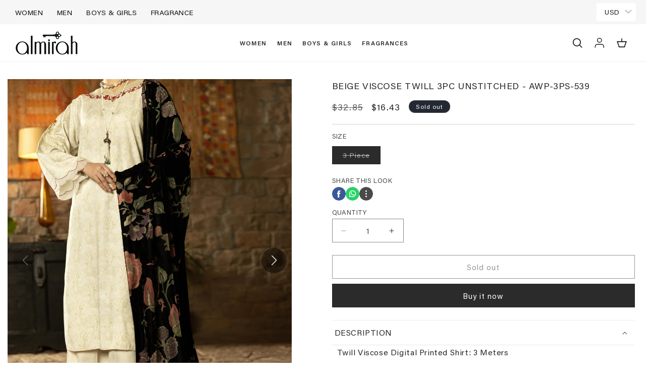

--- FILE ---
content_type: text/css
request_url: https://almirah.com.pk/cdn/shop/t/48/assets/section-footer.css?v=133909937768626590191753877455
body_size: 1141
content:
.footer{border-top:.1rem solid rgba(var(--color-foreground),.08)}.footer:not(.color-scheme-1){border-top:none}.footer__content-top{padding-bottom:5rem;display:block}.footer__content-top{display:flex;flex-wrap:wrap;justify-content:center;align-items:flex-start}.footer__content-top .footer__blocks-wrapper{flex:0 0 60%}.footer__content-top .footer-block--newsletter{flex:0 0 40%;margin-top:0;flex-direction:column;align-items:flex-start}.footer-block.footer-block--menu .footer-block__heading{font-size:30px;font-weight:500;line-height:1.33}.footer-block.footer-block--menu .footer-block__details-content.list-unstyled .link--text.list-menu__item.list-menu__item--link{font-size:14px;font-weight:400;line-height:1.43;letter-spacing:.08em;text-transform:uppercase;padding:0}.footer-block__newsletter{width:100%}.footer-block__newsletter .footer-block__heading{font-size:30px;font-weight:500;line-height:1.33}.footer-block__subheading{font-family:var(--font-body-family);font-size:14px;font-weight:400;line-height:1.14;letter-spacing:.02em}.footer__newsletter.newsletter-form .newsletter-form__field-wrapper .field:after{box-shadow:0 1px rgba(var(--color-foreground),var(--inputs-border-opacity))}.footer__newsletter.newsletter-form .newsletter-form__field-wrapper .field__label{left:calc(var(--inputs-border-width) + 0rem)}.footer__newsletter.newsletter-form .newsletter-form__field-wrapper .field__label{left:calc(var(--inputs-border-width) + 0rem);font-size:16px;font-weight:700;line-height:1.25;letter-spacing:.3em;text-transform:uppercase}.footer__newsletter.newsletter-form .newsletter-form__field-wrapper .field__input:focus~.field__label{font-size:10px;letter-spacing:1.8px;left:calc(var(--inputs-border-width) + 2rem)}@media screen and (max-width: 749px){.footer .grid{display:block}.footer-block.grid__item{border-bottom:1px solid #c1c1c1;padding:12px 0 10px;margin:0rem 0;width:100%}.footer-block.grid__item:first-child{margin-top:0}.footer__content-top{padding-bottom:3rem;padding-left:calc(4rem / var(--font-body-scale));padding-right:calc(4rem / var(--font-body-scale))}}@media screen and (min-width: 750px){.footer__content-top .grid{row-gap:4rem;margin-bottom:0}.list-social__item .svg-wrapper{width:24px;height:24px}}.footer__content-bottom{padding-top:0rem}.footer__content-bottom:only-child{border-top:0}.footer__content-bottom-wrapper{display:flex;width:100%}@media screen and (max-width: 749px){.footer__content-bottom{flex-wrap:wrap;padding-top:0;padding-left:0;padding-right:0;row-gap:1.5rem}.footer__content-bottom-wrapper{flex-wrap:wrap;row-gap:1.5rem;justify-content:center}.footer__content-bottom.scroll-trigger.animate--slide-in{animation:none;opacity:1;transform:inherit}}.footer__localization:empty+.footer__column--info{align-items:center}@media screen and (max-width: 749px){.footer__localization:empty+.footer__column{padding-top:1.5rem}}.footer__column{width:100%;align-items:flex-end}.footer__column--info{display:flex;flex-direction:column;justify-content:center;align-items:center;padding-left:2rem;padding-right:2rem}@media screen and (min-width: 750px){.footer__column--info{padding-left:0;padding-right:0;align-items:flex-end}}.footer-block:only-child:last-child{text-align:center;max-width:76rem;margin:0 auto}@media screen and (min-width: 750px){.footer-block{display:block;margin-top:0}}.footer-block:empty{display:none}.footer-block--newsletter{display:flex;align-items:flex-end;margin-top:3rem;gap:1rem}.footer-block--newsletter:only-child{margin-top:0}@media screen and (max-width: 749px){.footer-block.footer-block--menu:only-child{text-align:left}}@media screen and (min-width: 750px){.footer-block--newsletter{flex-wrap:nowrap;justify-content:center}}.footer-block__heading{margin-bottom:2rem;margin-top:0;font-size:calc(var(--font-heading-scale) * 1.6rem)}@media screen and (min-width: 990px){.footer-block__heading{font-size:calc(var(--font-heading-scale) * 1.8rem)}}.footer__list-social:empty,.footer-block--newsletter:empty{display:none}.footer__follow-on-shop{display:flex;text-align:center}.footer__list-social.list-social:only-child{justify-content:center}.footer-block__newsletter{text-align:center;flex-grow:1}.newsletter-form__field-wrapper{max-width:56rem}@media screen and (min-width: 750px){.footer-block__newsletter:not(:only-child){text-align:left;margin-right:auto}.footer-block__newsletter:not(:only-child) .footer__newsletter{justify-content:flex-start;margin:0}.footer-block__newsletter:not(:only-child) .newsletter-form__message--success{left:auto}.footer__follow-on-shop{margin-bottom:.4rem}.footer__follow-on-shop:first-child:not(:last-child){justify-content:flex-start;margin-right:auto;text-align:left}.footer__follow-on-shop:not(:first-child):not(:last-child){justify-content:flex-end;text-align:right}}@media screen and (max-width: 749px){.footer-block--newsletter{display:flex;flex-direction:column;flex:1 1 100%;align-items:center;gap:3rem}.footer__list-social.list-social,.footer__follow-on-shop,.footer-block__newsletter{display:flex;justify-content:center}.footer-block__newsletter{flex-direction:column}}@media screen and (min-width: 750px){.footer-block__newsletter+.footer__list-social{margin-top:0}}.footer__localization{display:flex;flex-direction:row;justify-content:center;align-content:center;flex-wrap:wrap;padding:1rem 1rem 0}.footer__localization:empty{display:none}.footer__localization h2{margin:1rem 1rem .5rem;color:rgba(var(--color-foreground),.75)}@media screen and (min-width: 750px){.footer__localization{padding:.4rem 0;justify-content:flex-start}.footer__localization h2{margin:1rem 0 0}}@media screen and (min-width: 750px){.footer__payment{margin-top:1.5rem}.footer__content-bottom-wrapper--center{padding-left:10rem}}.footer__content-bottom-wrapper--center{justify-content:left}.footer__copyright{text-align:center;margin-top:1.5rem}@media screen and (min-width: 750px){.footer__content-bottom-wrapper:not(.footer__content-bottom-wrapper--center) .footer__copyright{text-align:right}}@keyframes appear-down{0%{opacity:0;margin-top:-1rem}to{opacity:1;margin-top:0}}.footer-block__details-content{margin-bottom:4rem}@media screen and (min-width: 750px){.footer-block__details-content{margin-bottom:0}.footer-block__details-content>p,.footer-block__details-content>li{padding:0}.footer-block:only-child li{display:inline}.footer-block__details-content>li:not(:last-child){margin-right:1.5rem}}.footer-block__details-content .list-menu__item--link,.copyright__content a{color:rgba(var(--color-foreground),.75)}.footer-block__details-content .list-menu__item--active{transition:text-decoration-thickness var(--duration-short) ease;color:rgb(var(--color-foreground))}@media screen and (min-width: 750px){.footer-block__details-content .list-menu__item--link:hover,.copyright__content a:hover{color:rgb(var(--color-foreground));text-decoration:underline;text-underline-offset:.3rem}.footer-block__details-content .list-menu__item--active:hover{text-decoration-thickness:.2rem}}@media screen and (max-width: 989px){.footer-block__details-content .list-menu__item--link{padding-top:1rem;padding-bottom:1rem}}@media screen and (min-width: 750px){.footer-block__details-content .list-menu__item--link{display:inline-block;font-size:1.4rem}.footer-block__details-content>:first-child .list-menu__item--link{padding-top:0}}.footer-block-image{display:flex}.footer-block-image.left{justify-content:flex-start}.footer-block-image.center{justify-content:center}.footer-block-image.right{justify-content:flex-end}@media screen and (max-width: 749px){.footer-block-image,.footer-block-image.left,.footer-block-image.center,.footer-block-image.right{justify-content:center}}.footer-block__image-wrapper{margin-bottom:2rem;overflow:hidden!important}.footer-block__image-wrapper img{display:block;height:auto;max-width:100%}.footer-block__brand-info{text-align:left}.footer-block:only-child .footer-block__brand-info{text-align:center}.footer-block:only-child>.footer-block__brand-info>.footer-block__image-wrapper{margin-left:auto;margin-right:auto}.footer-block-image>img,.footer-block__brand-info>img{height:auto}.footer-block:only-child .footer-block__brand-info .footer__list-social.list-social{justify-content:center}.footer-block__brand-info .footer__list-social.list-social{justify-content:flex-start}.footer-block__details-content .placeholder-svg{max-width:20rem}.copyright__content{font-size:1.1rem}.copyright__content a{color:currentColor;text-decoration:none}.policies{display:inline}.policies li{display:inline-flex;justify-content:center;align-items:center}.policies li:before{content:"\b7";padding:0 .8rem}.policies li a{padding:.6rem 0;display:block}@media screen and (min-width: 750px){.policies li a{padding:0}}@keyframes animateLocalization{0%{opacity:0;transform:translateY(0)}to{opacity:1;transform:translateY(-1rem)}}@supports not (inset: 10px){@media screen and (max-width: 749px){.footer .grid{margin-left:0}}@media screen and (min-width: 750px){.footer__content-top .grid{margin-left:-3rem}.footer__content-top .grid__item{padding-left:3rem}}}@media only screen and (max-width: 992px){.footer__content-top .footer__blocks-wrapper,.footer__content-top .footer-block--newsletter{flex:0 0 100%;width:100%}.footer__content-top{padding:0;flex-direction:column-reverse}.footer__content-top .footer-block--newsletter{margin-bottom:33px}.footer-block__newsletter .footer-block__heading{font-size:20px;line-height:1.3;margin-bottom:0}.footer-block__subheading{font-size:10px;line-height:1.4}.footer__newsletter.newsletter-form .newsletter-form__field-wrapper .field__label{font-size:12px;line-height:1.33;letter-spacing:.3em;font-weight:700}.footer-block.footer-block--menu .footer-block__details-content.list-unstyled .link--text.list-menu__item.list-menu__item--link{font-size:11px;font-weight:400;line-height:1.33;letter-spacing:.08em;text-transform:uppercase}.footer-block.footer-block--menu .footer-block__heading{font-size:14px;font-weight:400;line-height:1.43;letter-spacing:.08em;text-transform:uppercase;font-family:var(--font-body-family)}ul.footer-block__details-content.list-unstyled li{margin-bottom:29px}ul.footer-block__details-content.list-unstyled{padding-top:30px}}.custom-footer-icons{display:none}@media only screen and (max-width: 767px){.custom-footer-icons{display:block}.custom-footer-icons svg{width:15px;height:15px}.footer-block__details-content{display:none}.footer-block.active .footer-block__details-content{display:block}.footer-block.active .custom-caret-icon svg{transform:rotate(180deg)}.footer-block-heading-wrap{display:flex;justify-content:space-between;align-items:center}.footer-block__heading{margin-bottom:0}}
/*# sourceMappingURL=/cdn/shop/t/48/assets/section-footer.css.map?v=133909937768626590191753877455 */


--- FILE ---
content_type: text/javascript; charset=utf-8
request_url: https://almirah.com.pk/products/awp-3ps-539-fb-539a.js
body_size: 1166
content:
{"id":8023560552597,"title":"Beige Viscose Twill 3Pc Unstitched - AWP-3PS-539","handle":"awp-3ps-539-fb-539a","description":"Twill Viscose Digital Printed Shirt: 3 Meters\u003cbr\u003eVelvet Palachi Burnout Dupatta: 1 Pc\u003cbr\u003e\u003cspan data-mce-fragment=\"1\"\u003eTwill Viscose Digital PrintedÂ Trouser: 2.5 Meters\u003cbr\u003e\u003c\/span\u003eNeckline Embroidery: 1 Pc\u003cbr\u003eBack Embroidered Bunch: 1 Pc\u003cbr\u003eSleeveÂ \u003cspan data-mce-fragment=\"1\"\u003eEmbroidered Bunch: 1 Pair\u003cbr\u003eScallop Embroidered Border: 1.10 Meter\u003cbr\u003e\u003c\/span\u003e","published_at":"2023-10-20T09:36:06+05:00","created_at":"2023-10-19T17:26:48+05:00","vendor":"Women 3Pc Unstitched","type":"3Pc Unstitched","tags":["18th October 2023","20th Launch","3 Piece","3 Pieces","3Pc Collection Winter Edit '24","3Pc Unstitched","blessedfridaysale25","Collection_Winter Collection '24","Fabric_Viscose Twill","Sales Tax 15%","Season_Winter Collection","Unstitched","Viscose Twill","Volume 4 2023","Volume 5 2024","Volume 5 2024 Ph-I","Winter Collection","WINTER COLLECTION | WOMEN '23","Women","WOMEN - Winter Collection '24","women-Unstitched"],"price":459500,"price_min":459500,"price_max":459500,"available":false,"price_varies":false,"compare_at_price":919000,"compare_at_price_min":919000,"compare_at_price_max":919000,"compare_at_price_varies":false,"variants":[{"id":43733305852053,"title":"3 Piece \/ Beige \/ AWP-3PS-539 FB-539A","option1":"3 Piece","option2":"Beige","option3":"AWP-3PS-539 FB-539A","sku":"AWP539U-BEIGE-3PS-LADIES-REG","requires_shipping":true,"taxable":true,"featured_image":null,"available":false,"name":"Beige Viscose Twill 3Pc Unstitched - AWP-3PS-539 - 3 Piece \/ Beige \/ AWP-3PS-539 FB-539A","public_title":"3 Piece \/ Beige \/ AWP-3PS-539 FB-539A","options":["3 Piece","Beige","AWP-3PS-539 FB-539A"],"price":459500,"weight":500,"compare_at_price":919000,"inventory_management":"shopify","barcode":"10000023844","requires_selling_plan":false,"selling_plan_allocations":[]}],"images":["\/\/cdn.shopify.com\/s\/files\/1\/0262\/9058\/5672\/files\/1110_3_42368a7d-f84b-4ced-a498-4986ac449242.jpg?v=1757274506","\/\/cdn.shopify.com\/s\/files\/1\/0262\/9058\/5672\/files\/1110_1_337b8f9b-0014-4460-97d2-22ef984c0b97.jpg?v=1757274506","\/\/cdn.shopify.com\/s\/files\/1\/0262\/9058\/5672\/files\/1110_2_51d695e0-5e1e-490a-bb2c-a48674270081.jpg?v=1757274506","\/\/cdn.shopify.com\/s\/files\/1\/0262\/9058\/5672\/files\/1110_4_60fc9e72-eaf9-48de-b588-1df439dceaf3.jpg?v=1757274506","\/\/cdn.shopify.com\/s\/files\/1\/0262\/9058\/5672\/files\/1110_4_-Copy_dea61813-a99f-490a-9019-5346cd4c896f.jpg?v=1757274506"],"featured_image":"\/\/cdn.shopify.com\/s\/files\/1\/0262\/9058\/5672\/files\/1110_3_42368a7d-f84b-4ced-a498-4986ac449242.jpg?v=1757274506","options":[{"name":"Size","position":1,"values":["3 Piece"]},{"name":"Color","position":2,"values":["Beige"]},{"name":"Style","position":3,"values":["AWP-3PS-539 FB-539A"]}],"url":"\/products\/awp-3ps-539-fb-539a","media":[{"alt":null,"id":31060064895125,"position":1,"preview_image":{"aspect_ratio":0.75,"height":1420,"width":1065,"src":"https:\/\/cdn.shopify.com\/s\/files\/1\/0262\/9058\/5672\/files\/1110_3_42368a7d-f84b-4ced-a498-4986ac449242.jpg?v=1757274506"},"aspect_ratio":0.75,"height":1420,"media_type":"image","src":"https:\/\/cdn.shopify.com\/s\/files\/1\/0262\/9058\/5672\/files\/1110_3_42368a7d-f84b-4ced-a498-4986ac449242.jpg?v=1757274506","width":1065},{"alt":null,"id":31060064829589,"position":2,"preview_image":{"aspect_ratio":0.75,"height":1420,"width":1065,"src":"https:\/\/cdn.shopify.com\/s\/files\/1\/0262\/9058\/5672\/files\/1110_1_337b8f9b-0014-4460-97d2-22ef984c0b97.jpg?v=1757274506"},"aspect_ratio":0.75,"height":1420,"media_type":"image","src":"https:\/\/cdn.shopify.com\/s\/files\/1\/0262\/9058\/5672\/files\/1110_1_337b8f9b-0014-4460-97d2-22ef984c0b97.jpg?v=1757274506","width":1065},{"alt":null,"id":31060064862357,"position":3,"preview_image":{"aspect_ratio":0.75,"height":1420,"width":1065,"src":"https:\/\/cdn.shopify.com\/s\/files\/1\/0262\/9058\/5672\/files\/1110_2_51d695e0-5e1e-490a-bb2c-a48674270081.jpg?v=1757274506"},"aspect_ratio":0.75,"height":1420,"media_type":"image","src":"https:\/\/cdn.shopify.com\/s\/files\/1\/0262\/9058\/5672\/files\/1110_2_51d695e0-5e1e-490a-bb2c-a48674270081.jpg?v=1757274506","width":1065},{"alt":null,"id":31060064796821,"position":4,"preview_image":{"aspect_ratio":0.75,"height":1420,"width":1065,"src":"https:\/\/cdn.shopify.com\/s\/files\/1\/0262\/9058\/5672\/files\/1110_4_60fc9e72-eaf9-48de-b588-1df439dceaf3.jpg?v=1757274506"},"aspect_ratio":0.75,"height":1420,"media_type":"image","src":"https:\/\/cdn.shopify.com\/s\/files\/1\/0262\/9058\/5672\/files\/1110_4_60fc9e72-eaf9-48de-b588-1df439dceaf3.jpg?v=1757274506","width":1065},{"alt":null,"id":31060064764053,"position":5,"preview_image":{"aspect_ratio":1.333,"height":1065,"width":1420,"src":"https:\/\/cdn.shopify.com\/s\/files\/1\/0262\/9058\/5672\/files\/1110_4_-Copy_dea61813-a99f-490a-9019-5346cd4c896f.jpg?v=1757274506"},"aspect_ratio":1.333,"height":1065,"media_type":"image","src":"https:\/\/cdn.shopify.com\/s\/files\/1\/0262\/9058\/5672\/files\/1110_4_-Copy_dea61813-a99f-490a-9019-5346cd4c896f.jpg?v=1757274506","width":1420}],"requires_selling_plan":false,"selling_plan_groups":[]}